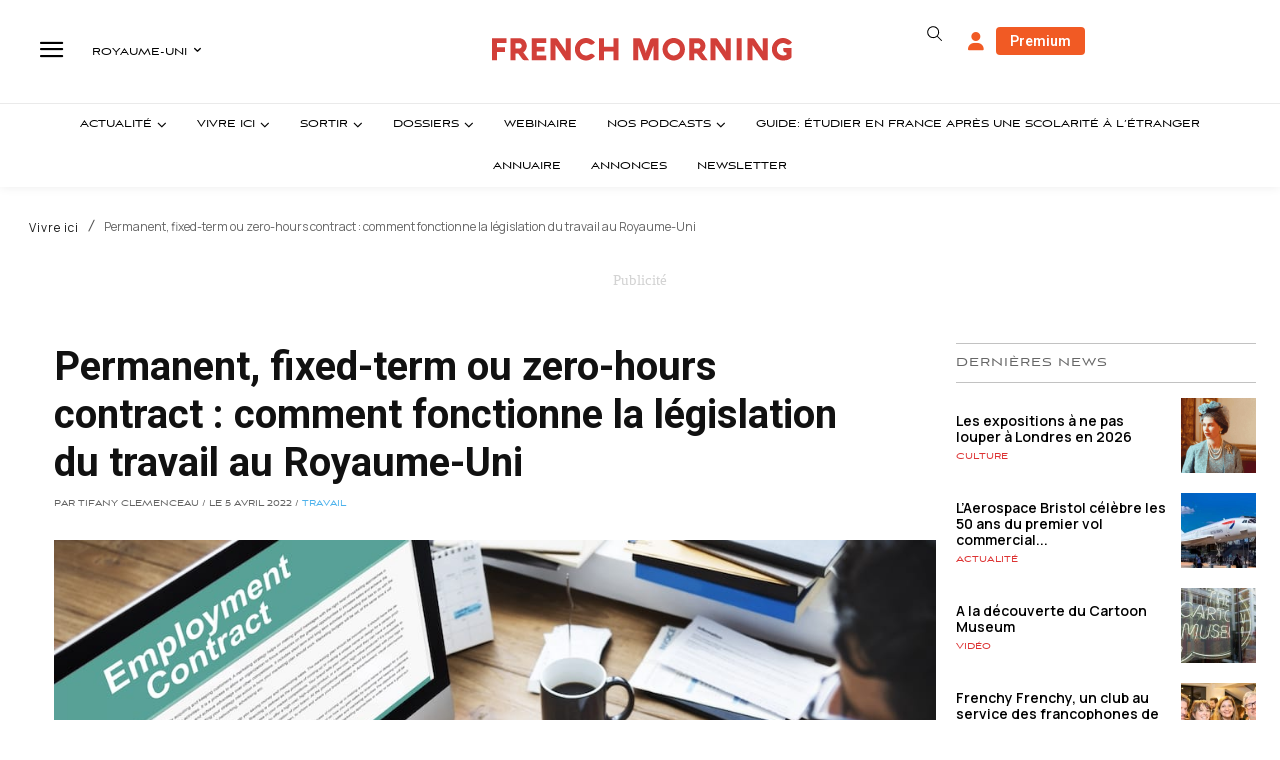

--- FILE ---
content_type: text/html; charset=utf-8
request_url: https://www.google.com/recaptcha/api2/aframe
body_size: -81
content:
<!DOCTYPE HTML><html><head><meta http-equiv="content-type" content="text/html; charset=UTF-8"></head><body><script nonce="XTRpqAf5JxLuj1ZoI5IKZw">/** Anti-fraud and anti-abuse applications only. See google.com/recaptcha */ try{var clients={'sodar':'https://pagead2.googlesyndication.com/pagead/sodar?'};window.addEventListener("message",function(a){try{if(a.source===window.parent){var b=JSON.parse(a.data);var c=clients[b['id']];if(c){var d=document.createElement('img');d.src=c+b['params']+'&rc='+(localStorage.getItem("rc::a")?sessionStorage.getItem("rc::b"):"");window.document.body.appendChild(d);sessionStorage.setItem("rc::e",parseInt(sessionStorage.getItem("rc::e")||0)+1);localStorage.setItem("rc::h",'1768455287647');}}}catch(b){}});window.parent.postMessage("_grecaptcha_ready", "*");}catch(b){}</script></body></html>